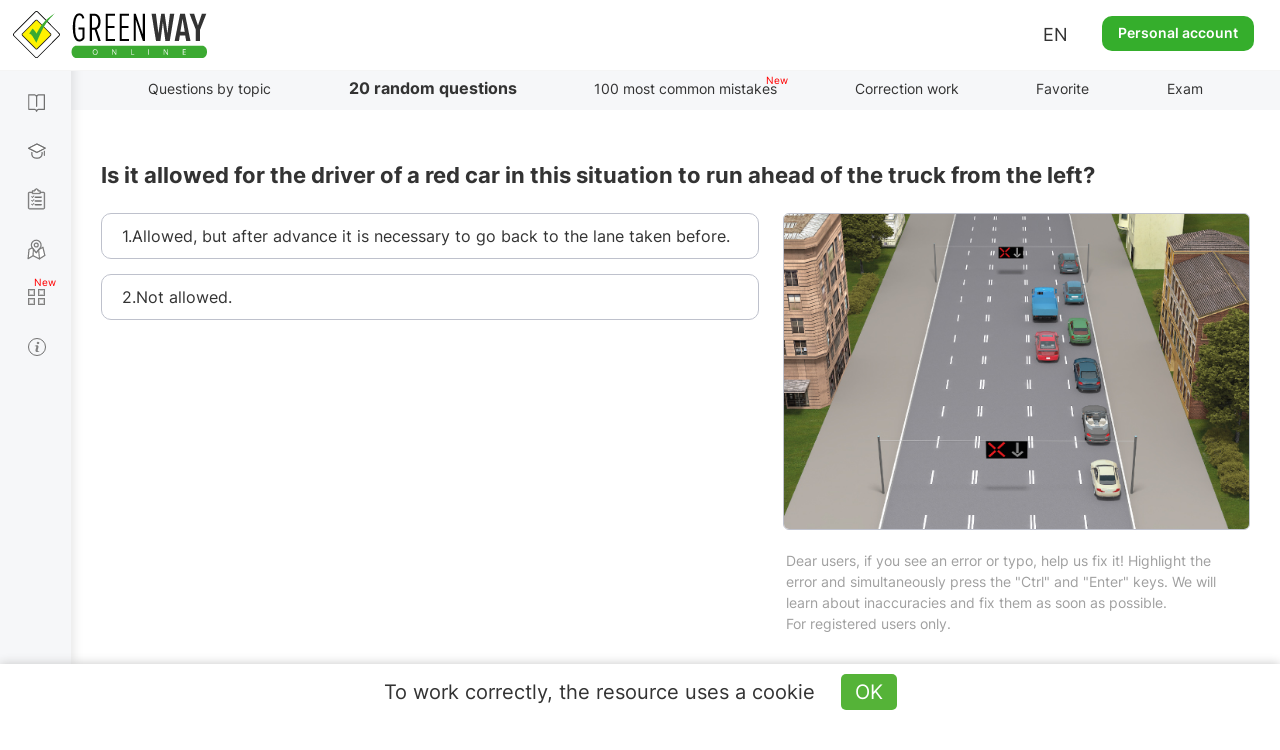

--- FILE ---
content_type: text/html; charset=UTF-8
request_url: https://api.green-way.com.ua/
body_size: 1762
content:
[{"id":"251","section_id":"91","text":"Is it allowed for the driver of a red car in this situation to run ahead of the truck from the left? ","expert_comment":"&lt;p&gt;На малюнку бачимо дорогу зі смугою, напрямок руху на якій може змінюватися на протилежний, &mdash; над цією смугою встановлено реверсивний світлофор. На реверсивному світлофорі увімкнено червоний Х-подібний сигнал. Розглянемо &lt;a href=&quot;https:\/\/green-way.com.ua\/uk\/dovidniki\/pdr-slider\/rozdil-8\/punkt-7_4&quot; rel=&quot;noopener noreferrer&quot; target=&quot;_blank&quot;&gt;пункт 8.7.4&lt;\/a&gt;, який допоможе розібратися в цій ситуації, згідно з ПДР:&lt;\/p&gt;\r\n\r\n&lt;p&gt;&laquo;Для регулювання руху транспортних засобів на вулицях, дорогах або по смугах проїзної частини, напрямок руху на яких може змінюватися на протилежний, &lt;u&gt;застосовуються реверсивні світлофори з червоним X-подібним сигналом і зеленим сигналом у вигляді стрілки, спрямованої вниз. Ці сигнали забороняють або дозволяють рух по смузі, над якою вони розташовані.&lt;\/u&gt;&lt;\/p&gt;\r\n\r\n&lt;p&gt;Основні сигнали реверсивного світлофора можуть бути доповнені жовтим сигналом у вигляді стрілки, нахиленої по діагоналі вниз праворуч, увімкнення якого забороняє рух по смузі, позначеній з обох боків дорожньою &lt;a href=&quot;https:\/\/green-way.com.ua\/uk\/dovidniki\/pdr-slider\/rozdil-42\/punkt-1_9&quot; rel=&quot;noopener noreferrer&quot; target=&quot;_blank&quot;&gt;розміткою 1.9&lt;\/a&gt;, та інформує про зміну сигналу реверсивного світлофора і необхідність перестроювання на смугу руху з правого боку.&lt;\/p&gt;\r\n\r\n&lt;p&gt;При вимкнених сигналах реверсивного світлофора, що розташований над смугою, позначеною з обох боків дорожньою &lt;a href=&quot;https:\/\/green-way.com.ua\/uk\/dovidniki\/pdr-slider\/rozdil-42\/punkt-1_9&quot; rel=&quot;noopener noreferrer&quot; target=&quot;_blank&quot;&gt;розміткою 1.9&lt;\/a&gt;, в&rsquo;їзд на цю смугу заборонено&raquo;.&lt;\/p&gt;\r\n\r\n&lt;p&gt;&lt;u&gt;Відповідно, увімкнений Х-подібний сигнал червоного кольору забороняє рух по смузі, над якою він встановлений. Тобто випередження вантажного автомобіля з лівого боку також буде заборонено в цьому випадку, бо має на увазі в&rsquo;їзд на смугу для реверсивного руху, по якій рух заборонено.&lt;\/u&gt;&lt;\/p&gt;\r\n\r\n&lt;p&gt;Правильна відповідь &mdash; друга.&lt;\/p&gt;","pdd_section":"&lt;p&gt;&lt;a href=&quot;https:\/\/green-way.com.ua\/uk\/dovidniki\/pdr-slider\/rozdil-8\/punkt-7_4&quot; target=&quot;_blank&quot;&gt;Пункт 8.7.4 ПДР України&lt;\/a&gt;&lt;\/p&gt;","h1":"Питання з теми &quot;Регулювання дорожнього руху&quot; ПДР online","title":"Тести ПДР 2024 - Регулювання руху, питання 251, здача іспиту в ГСЦ","image_alt":"","image_title":"","author":"","answers":[{"id":"768","text":"1.Allowed, but after advance it is necessary to go back to the lane taken before. "},{"id":"769","text":"2.Not allowed. "}],"image":"https:\/\/green-way.com.ua\/storage\/app\/uploads\/public\/old\/008\/042\/old008042img_008_00042.jpg","rightAnswerId":"769","rightAnswerIndex":1}]

--- FILE ---
content_type: text/html; charset=utf-8
request_url: https://www.google.com/recaptcha/api2/aframe
body_size: 267
content:
<!DOCTYPE HTML><html><head><meta http-equiv="content-type" content="text/html; charset=UTF-8"></head><body><script nonce="sObcSDK3TjL8YCoTe7rZsw">/** Anti-fraud and anti-abuse applications only. See google.com/recaptcha */ try{var clients={'sodar':'https://pagead2.googlesyndication.com/pagead/sodar?'};window.addEventListener("message",function(a){try{if(a.source===window.parent){var b=JSON.parse(a.data);var c=clients[b['id']];if(c){var d=document.createElement('img');d.src=c+b['params']+'&rc='+(localStorage.getItem("rc::a")?sessionStorage.getItem("rc::b"):"");window.document.body.appendChild(d);sessionStorage.setItem("rc::e",parseInt(sessionStorage.getItem("rc::e")||0)+1);localStorage.setItem("rc::h",'1768769497582');}}}catch(b){}});window.parent.postMessage("_grecaptcha_ready", "*");}catch(b){}</script></body></html>

--- FILE ---
content_type: text/html; charset=UTF-8
request_url: https://api.green-way.com.ua/
body_size: 1078
content:
{"success":{"entityType":"question","authed":null,"userStatuses":[],"comments":{"question_251":"<div id=\"comment_8747\" class=\"comment root-comment\" data-user=\"138683\" data-date=\"1552814409\" data-rate=\"8\">\n<div class=\"photo\"><a href=\"\/en\/test-pdd\/user\/138683\"><img src=\"\/themes\/greenway\/assets\/images\/photo.jpg\" alt=\"user-photo\"><\/a><\/div>\n<a href=\"\/en\/test-pdd\/user\/138683\"><div class=\"name\">Игорь Лапко<\/div><\/a><span>•<\/span><div class=\"date\">17 Farth 2019 11:20<\/div>\n<div class=\"text\">Вообще не понял что красный горит<br>\n<\/div>\n<button class=\"answer\" onclick=\"commentAnswer($(this),'question_251');\">Answer<\/button><button class=\"like\" onclick=\"$('#authorization').modal('show');\">8<\/button><span class=\"rating green\" style=\"pointer-events: none\">8<\/span><button class=\"dislike\" onclick=\"$('#authorization').modal('show');\">0<\/button><a class=\"copy-link\" data-toggle=\"tooltip\" data-placement=\"bottom\" data-original-title=\"Copied\" data-clipboard-text=\"\"><\/a><div id=\"comment_33264\" class=\"comment\" data-user=\"325577\" data-date=\"1611351765\" data-rate=\"-3\">\n<div class=\"photo\"><a href=\"\/en\/test-pdd\/user\/325577\"><img src=\"\/themes\/greenway\/assets\/images\/photo.jpg\" alt=\"user-photo\"><\/a><\/div>\n<a href=\"\/en\/test-pdd\/user\/325577\"><div class=\"name\">Галушко Євген<\/div><\/a><span>•<\/span><div class=\"date\">22 January 2021 23:42<\/div>\n<div class=\"text\">лол, а как ты медкомиссию смог пройти?<i class=\"emoji\" style=\"background-position:-625px -25px;\"><\/i><i class=\"emoji\" style=\"background-position:-125px -75px;\"><\/i>\n<\/div>\n<button class=\"answer\" onclick=\"commentAnswer($(this),'question_251');\">Answer<\/button><button class=\"like\" onclick=\"$('#authorization').modal('show');\">2<\/button><span class=\"rating red\" style=\"pointer-events: none\">-3<\/span><button class=\"dislike\" onclick=\"$('#authorization').modal('show');\">5<\/button><a class=\"copy-link\" data-toggle=\"tooltip\" data-placement=\"bottom\" data-original-title=\"Copied\" data-clipboard-text=\"Copied\"><\/a>\n<\/div>\n<\/div>\n<div id=\"pagination-slider\" class=\"slider slider-question_251\"><div class=\"frame\">\n<div class=\"selectorArrow leftSelectorArrow frame-controls frame-prev\" onmousedown=\"return false\" onselectstart=\"return false\">&lt;<\/div>\n<div class=\"slider_content group-tabs\"><ul class=\"slidee\"><\/ul><\/div>\n<div class=\"selectorArrow rightSelectorArrow frame-controls frame-next\" onmousedown=\"return false\" onselectstart=\"return false\">&gt;<\/div>\n<\/div><\/div>"},"commentingBlocked":0,"isModerator":0,"links":[]}}